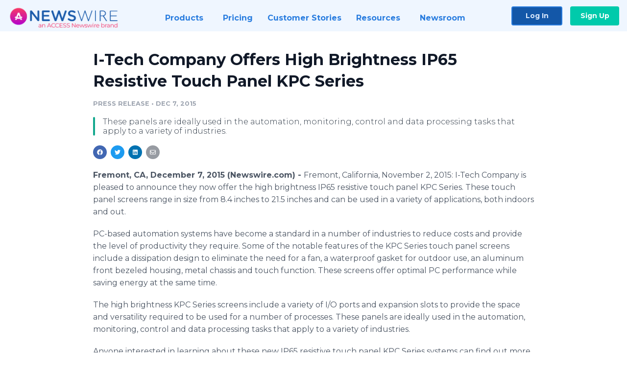

--- FILE ---
content_type: image/svg+xml
request_url: https://irp.cdn-website.com/fbdae4c0/dms3rep/multi/Icon-MediaDatabase.svg
body_size: 347
content:
<?xml version="1.0" encoding="UTF-8"?>
<svg id="Layer_1" data-name="Layer 1" xmlns="http://www.w3.org/2000/svg" viewBox="0 0 20 16">
  <defs>
    <style>
      .cls-1 {
        stroke-linecap: round;
        stroke-linejoin: round;
      }

      .cls-1, .cls-2, .cls-3 {
        stroke: #000;
      }

      .cls-1, .cls-3 {
        fill: none;
      }

      .cls-2 {
        stroke-width: .5px;
      }
    </style>
  </defs>
  <path class="cls-2" d="M12.19,4.72h5.12c.14,0,.25.11.25.25h0c0,.14-.11.25-.25.25h-5.12c-.14,0-.25-.11-.25-.25h0c0-.14.11-.25.25-.25Z"/>
  <path class="cls-2" d="M12.19,7.31h5.12c.14,0,.25.11.25.25h0c0,.14-.11.25-.25.25h-5.12c-.14,0-.25-.11-.25-.25h0c0-.14.11-.25.25-.25Z"/>
  <path class="cls-2" d="M12.19,9.91h5.12c.14,0,.25.11.25.25h0c0,.14-.11.25-.25.25h-5.12c-.14,0-.25-.11-.25-.25h0c0-.14.11-.25.25-.25Z"/>
  <rect class="cls-3" x=".5" y=".5" width="19" height="15" rx=".5" ry=".5"/>
  <path class="cls-1" d="M3.72,9.94c.7-.7,1.66-1.1,2.65-1.1s1.95.4,2.65,1.1c.7.7,1.1,1.3,1.1,2.29H2.62c0-.99.4-1.59,1.1-2.29Z"/>
  <path class="cls-1" d="M7.71,6.28c.35-.35.55-.83.55-1.34s-.2-.98-.55-1.34c-.35-.35-.83-.55-1.34-.55s-.98.2-1.34.55c-.35.35-.55.83-.55,1.34s.2.98.55,1.34c.35.35.83.55,1.34.55s.98-.2,1.34-.55Z"/>
</svg>

--- FILE ---
content_type: image/svg+xml
request_url: https://cdn.nwe.io/assets/im/website_alt/footer-bg.svg
body_size: 10392
content:
<svg xmlns="http://www.w3.org/2000/svg" xmlns:xlink="http://www.w3.org/1999/xlink" viewBox="0 0 1599.947 973.42">
  <defs>
    <style>
      .cls-1, .cls-3, .cls-5, .cls-6 {
        fill: none;
      }

      .cls-2 {
        opacity: 0.15;
      }

      .cls-3, .cls-5, .cls-6 {
        stroke: #fff;
        stroke-miterlimit: 10;
        stroke-width: 4px;
      }

      .cls-3, .cls-5 {
        stroke-linejoin: round;
      }

      .cls-4 {
        clip-path: url(#clip-path);
      }

      .cls-5 {
        stroke-dasharray: 5.378 5.378;
      }
    </style>
    <clipPath id="clip-path">
      <path id="Clip_13" data-name="Clip 13" class="cls-1" d="M0,973.42H1599.947V0H0Z" transform="translate(0 0.844)"/>
    </clipPath>
  </defs>
  <g id="Group_319" data-name="Group 319" class="cls-2" transform="translate(0 -1.346)">
    <path id="Stroke_1" data-name="Stroke 1" class="cls-3" d="M.827,7.493.518,0" transform="translate(87.127 568.04)"/>
    <g id="Group_318" data-name="Group 318" transform="translate(0 0.502)">
      <path id="Stroke_2" data-name="Stroke 2" class="cls-3" d="M0,48.541c2.379-6.4,5.636-15.154,14.128-23.046A24.613,24.613,0,0,0,20.37,14.244,71.071,71.071,0,0,0,21.911,0" transform="translate(66.145 583.136)"/>
      <path id="Stroke_4" data-name="Stroke 4" class="cls-3" d="M104.054,86.081h22.4a12.668,12.668,0,0,0,0-25.336l-59.479-.052s4.1-6.841,4.1-22.576c0-10.262-2.393-23.26-2.393-23.26a17.987,17.987,0,0,0-2.809-7.54c-6.619-11.2-19.361-6.21-19.361-6.21s.589,14.236-1.931,24.131c-1.66,6.516-5.316,13.321-10.123,17.787-8.545,7.943-9.852,17.3-13.233,24.12C16.268,77.143,6.682,80.024,0,80.94" transform="translate(54.968 575.465)"/>
      <path id="Stroke_6" data-name="Stroke 6" class="cls-3" d="M14.905,0h4.35a12.667,12.667,0,0,1,0,25.335H0" transform="translate(159.692 661.546)"/>
      <path id="Stroke_8" data-name="Stroke 8" class="cls-3" d="M11.1,0h4.35a12.668,12.668,0,0,1,0,25.336H0" transform="translate(161.024 686.881)"/>
      <path id="Stroke_10" data-name="Stroke 10" class="cls-3" d="M0,0H31.643V94.544H.393" transform="translate(6.127 643.977)"/>
      <path id="Clip_13-2" data-name="Clip 13" class="cls-1" d="M0,973.42H1599.947V0H0Z" transform="translate(0 0.844)"/>
      <g id="Group_318-2" data-name="Group 318" class="cls-4">
        <path id="Stroke_12" data-name="Stroke 12" class="cls-3" d="M0,80.109H16.258V0H0Z" transform="translate(37.77 650.942)"/>
        <path id="Stroke_14" data-name="Stroke 14" class="cls-3" d="M.413,14.276s-2.6.585,5.25.682S24.179,25.433,37.15,25.433c15.92,0,66.345.842,80.981-.794,0,0,12.665-1.729,12.665-11.972A12.666,12.666,0,0,0,118.131,0h-6.368" transform="translate(54.629 712.218)"/>
        <path id="Stroke_15" data-name="Stroke 15" class="cls-3" d="M8.745,0V10.093H0" transform="translate(17.11 717.241)"/>
        <path id="Stroke_16" data-name="Stroke 16" class="cls-3" d="M0,.673H12.912" transform="translate(638.803 351.892)"/>
        <path id="Stroke_17" data-name="Stroke 17" class="cls-3" d="M0,70.712v-43.8A26.942,26.942,0,0,1,26.908,0H149.442" transform="translate(471.578 352.565)"/>
        <path id="Stroke_18" data-name="Stroke 18" class="cls-3" d="M.673,0V111.343" transform="translate(1118.033 416.532)"/>
        <path id="Stroke_19" data-name="Stroke 19" class="cls-3" d="M0,399.664V13.457A13.457,13.457,0,0,1,13.454,0H606.766A13.456,13.456,0,0,1,620.22,13.457V396.972" transform="translate(485.032 366.022)"/>
        <path id="Stroke_20" data-name="Stroke 20" class="cls-3" d="M664.617,29.47H13.454A13.456,13.456,0,0,1,0,16.013V0H678.071V16.013A13.455,13.455,0,0,1,664.617,29.47Z" transform="translate(456.106 777.797)"/>
        <path id="Stroke_21" data-name="Stroke 21" class="cls-3" d="M0,.673H620.22" transform="translate(485.032 392.262)"/>
        <path id="Stroke_22" data-name="Stroke 22" class="cls-3" d="M117.721,0V14.735H0V0" transform="translate(736.281 777.796)"/>
        <path id="Stroke_23" data-name="Stroke 23" class="cls-5" d="M0,.673H545.952" transform="translate(522.167 515.039)"/>
        <path id="Stroke_24" data-name="Stroke 24" class="cls-3" d="M21.821,15.9v5.92H0V0H18.046" transform="translate(540.021 452.366)"/>
        <path id="Stroke_25" data-name="Stroke 25" class="cls-6" d="M0,4.184l7.753,7.755L18.074,0" transform="translate(544.845 455.963)"/>
        <path id="Stroke_26" data-name="Stroke 26" class="cls-6" d="M11.211,0l3.464,7.022,7.747,1.126-5.6,5.465L18.14,21.33l-6.929-3.643L4.282,21.33,5.6,13.613,0,8.148,7.747,7.022Z" transform="translate(590.24 450.973)"/>
        <path id="Stroke_27" data-name="Stroke 27" class="cls-3" d="M46.612,23.311A23.306,23.306,0,1,1,23.306,0,23.309,23.309,0,0,1,46.612,23.311Z" transform="translate(636.905 438.327)"/>
        <path id="Stroke_28" data-name="Stroke 28" class="cls-3" d="M11.632,5.817A5.816,5.816,0,1,1,5.816,0,5.817,5.817,0,0,1,11.632,5.817Z" transform="translate(654.684 452.365)"/>
        <path id="Stroke_29" data-name="Stroke 29" class="cls-3" d="M0,8.618A8.884,8.884,0,0,1,6.727,0h5.917a8.881,8.881,0,0,1,6.727,8.618" transform="translate(650.892 468.405)"/>
        <path id="Stroke_30" data-name="Stroke 30" class="cls-3" d="M0,.673H75.02" transform="translate(705.418 454.842)"/>
        <path id="Stroke_31" data-name="Stroke 31" class="cls-3" d="M0,.673H37.509" transform="translate(705.418 467.601)"/>
        <path id="Stroke_32" data-name="Stroke 32" class="cls-3" d="M0,21.825H64.335V0H0Z" transform="translate(814.129 450.725)"/>
        <path id="Stroke_33" data-name="Stroke 33" class="cls-3" d="M0,21.825H64.333V0H0Z" transform="translate(900.029 450.725)"/>
        <path id="Stroke_34" data-name="Stroke 34" class="cls-3" d="M0,21.825H64.333V0H0Z" transform="translate(985.928 450.725)"/>
        <path id="Stroke_35" data-name="Stroke 35" class="cls-5" d="M0,.673H545.952" transform="translate(522.167 631.112)"/>
        <path id="Stroke_36" data-name="Stroke 36" class="cls-6" d="M11.211,0l3.464,7.022,7.747,1.126-5.6,5.465L18.14,21.33l-6.929-3.644L4.282,21.33,5.6,13.613,0,8.148,7.747,7.022Z" transform="translate(590.24 565.188)"/>
        <path id="Stroke_37" data-name="Stroke 37" class="cls-3" d="M46.612,23.311A23.306,23.306,0,1,1,23.306,0,23.309,23.309,0,0,1,46.612,23.311Z" transform="translate(636.905 552.248)"/>
        <path id="Stroke_38" data-name="Stroke 38" class="cls-3" d="M11.632,5.817A5.816,5.816,0,1,1,5.816,0,5.818,5.818,0,0,1,11.632,5.817Z" transform="translate(654.684 566.287)"/>
        <path id="Stroke_39" data-name="Stroke 39" class="cls-3" d="M0,8.618A8.884,8.884,0,0,1,6.727,0h5.917a8.881,8.881,0,0,1,6.727,8.618" transform="translate(650.892 582.326)"/>
        <path id="Stroke_40" data-name="Stroke 40" class="cls-3" d="M0,.673H75.02" transform="translate(705.418 568.762)"/>
        <path id="Stroke_41" data-name="Stroke 41" class="cls-3" d="M0,.673H37.509" transform="translate(705.418 581.522)"/>
        <path id="Stroke_42" data-name="Stroke 42" class="cls-3" d="M0,21.825H64.335V0H0Z" transform="translate(814.129 564.647)"/>
        <path id="Stroke_43" data-name="Stroke 43" class="cls-3" d="M0,21.825H64.333V0H0Z" transform="translate(900.029 564.647)"/>
        <path id="Stroke_44" data-name="Stroke 44" class="cls-3" d="M0,21.825H64.333V0H0Z" transform="translate(985.928 564.647)"/>
        <path id="Stroke_45" data-name="Stroke 45" class="cls-5" d="M0,.673H545.952" transform="translate(522.167 747.187)"/>
        <path id="Stroke_46" data-name="Stroke 46" class="cls-3" d="M21.821,15.9v5.92H0V0H18.046" transform="translate(540.021 682.899)"/>
        <path id="Stroke_47" data-name="Stroke 47" class="cls-6" d="M0,4.184l7.753,7.755L18.074,0" transform="translate(544.845 686.496)"/>
        <path id="Stroke_48" data-name="Stroke 48" class="cls-6" d="M11.211,0l3.464,7.022,7.747,1.126-5.6,5.465L18.14,21.33l-6.929-3.643L4.282,21.33,5.6,13.613,0,8.148,7.747,7.022Z" transform="translate(590.24 681.8)"/>
        <path id="Stroke_49" data-name="Stroke 49" class="cls-3" d="M46.612,23.311A23.306,23.306,0,1,1,23.306,0,23.309,23.309,0,0,1,46.612,23.311Z" transform="translate(636.905 668.86)"/>
        <path id="Stroke_50" data-name="Stroke 50" class="cls-3" d="M11.632,5.817A5.816,5.816,0,1,1,5.816,0,5.817,5.817,0,0,1,11.632,5.817Z" transform="translate(654.684 682.899)"/>
        <path id="Stroke_51" data-name="Stroke 51" class="cls-3" d="M0,8.618A8.884,8.884,0,0,1,6.727,0h5.917a8.881,8.881,0,0,1,6.727,8.618" transform="translate(650.892 698.938)"/>
        <path id="Stroke_52" data-name="Stroke 52" class="cls-3" d="M0,.673H75.02" transform="translate(705.418 685.375)"/>
        <path id="Stroke_53" data-name="Stroke 53" class="cls-3" d="M0,.673H37.509" transform="translate(705.418 698.134)"/>
        <path id="Stroke_54" data-name="Stroke 54" class="cls-3" d="M0,21.825H64.335V0H0Z" transform="translate(814.129 681.258)"/>
        <path id="Stroke_55" data-name="Stroke 55" class="cls-3" d="M0,21.825H64.333V0H0Z" transform="translate(900.029 681.258)"/>
        <path id="Stroke_56" data-name="Stroke 56" class="cls-3" d="M0,21.825H64.333V0H0Z" transform="translate(985.928 681.258)"/>
        <path id="Stroke_57" data-name="Stroke 57" class="cls-3" d="M0,21.825H21.821V0H0Z" transform="translate(540.022 566.286)"/>
        <path id="Stroke_58" data-name="Stroke 58" class="cls-3" d="M716.39,34.674H0V0H164.174" transform="translate(329.305 807.266)"/>
        <path id="Stroke_59" data-name="Stroke 59" class="cls-3" d="M20.046,0H192.86V34.674H0" transform="translate(1068.119 807.267)"/>
        <path id="Stroke_60" data-name="Stroke 60" class="cls-3" d="M.673,0V132.324" transform="translate(362.827 841.94)"/>
        <path id="Stroke_61" data-name="Stroke 61" class="cls-3" d="M.673,0V132.324" transform="translate(398.524 841.94)"/>
        <path id="Stroke_62" data-name="Stroke 62" class="cls-3" d="M.673,0V132.324" transform="translate(1187.992 841.94)"/>
        <path id="Stroke_63" data-name="Stroke 63" class="cls-3" d="M.673,0V132.324" transform="translate(1223.69 841.94)"/>
        <path id="Stroke_64" data-name="Stroke 64" class="cls-3" d="M0,.673H455.635" transform="translate(698.947 922.007)"/>
        <path id="Stroke_65" data-name="Stroke 65" class="cls-3" d="M0,.673H251.136" transform="translate(422.697 922.007)"/>
        <path id="Stroke_66" data-name="Stroke 66" class="cls-3" d="M.673,0V100.8" transform="translate(794.469 841.94)"/>
        <path id="Stroke_67" data-name="Stroke 67" class="cls-3" d="M16.145,8.074A8.072,8.072,0,1,1,8.072,0,8.074,8.074,0,0,1,16.145,8.074Z" transform="translate(589.098 874.236)"/>
        <path id="Stroke_68" data-name="Stroke 68" class="cls-3" d="M16.145,8.074A8.072,8.072,0,1,1,8.072,0,8.074,8.074,0,0,1,16.145,8.074Z" transform="translate(983.831 874.236)"/>
        <path id="Stroke_77" data-name="Stroke 77" class="cls-3" d="M152.328,76.181A76.164,76.164,0,1,1,76.165,0,76.171,76.171,0,0,1,152.328,76.181Z" transform="translate(298.038 525.126)"/>
        <path id="Stroke_78" data-name="Stroke 78" class="cls-3" d="M0,0A80.836,80.836,0,0,0,37.539,37.15" transform="translate(336.663 640.13)"/>
        <path id="Stroke_79" data-name="Stroke 79" class="cls-3" d="M46.506,0C19.125,13.009,0,41.62,0,75.974A89.7,89.7,0,0,0,1.54,92.61" transform="translate(327.697 525.334)"/>
        <path id="Stroke_80" data-name="Stroke 80" class="cls-3" d="M44.142,0a89.183,89.183,0,0,1,2.365,20.519C46.507,54.871,27.381,83.483,0,96.491" transform="translate(371.685 580.789)"/>
        <path id="Stroke_81" data-name="Stroke 81" class="cls-3" d="M0,0A80.7,80.7,0,0,1,36.284,34.726" transform="translate(371.685 525.334)"/>
        <path id="Stroke_82" data-name="Stroke 82" class="cls-3" d="M89.976,21.091A88.041,88.041,0,0,1,61.6,25.714C36.861,25.714,15.1,15.787,0,0" transform="translate(312.601 554.335)"/>
        <path id="Stroke_83" data-name="Stroke 83" class="cls-3" d="M12.445,0A81.812,81.812,0,0,1,0,10.315" transform="translate(422.442 555.278)"/>
        <path id="Stroke_84" data-name="Stroke 84" class="cls-3" d="M0,5.3A87.767,87.767,0,0,1,30.282,0c24.74,0,46.5,9.926,61.6,25.714" transform="translate(343.004 620.235)"/>
        <path id="Stroke_85" data-name="Stroke 85" class="cls-3" d="M0,9.325A81.414,81.414,0,0,1,11.015,0" transform="translate(312.601 635.68)"/>
        <path id="Stroke_86" data-name="Stroke 86" class="cls-3" d="M.673,0V150.3" transform="translate(371.918 527.89)"/>
        <path id="Stroke_87" data-name="Stroke 87" class="cls-3" d="M81.7,46.49,0,0" transform="translate(383.075 471.54)"/>
        <path id="Stroke_88" data-name="Stroke 88" class="cls-3" d="M0,30.758,53.264,0" transform="translate(383.075 700.243)"/>
        <path id="Stroke_89" data-name="Stroke 89" class="cls-3" d="M77.549,44.783,0,0" transform="translate(268.966 690.891)"/>
        <path id="Stroke_90" data-name="Stroke 90" class="cls-3" d="M0,0,100.259,57.9" transform="translate(265.07 673.103)"/>
        <path id="Stroke_91" data-name="Stroke 91" class="cls-3" d="M.673,0V114.109" transform="translate(256.768 543.48)"/>
        <path id="Stroke_92" data-name="Stroke 92" class="cls-3" d="M100.851,0,0,58.239" transform="translate(264.469 471.546)"/>
        <path id="Stroke_93" data-name="Stroke 93" class="cls-3" d="M19.263,9.635A9.632,9.632,0,1,1,9.632,0,9.632,9.632,0,0,1,19.263,9.635Z" transform="translate(364.571 458.182)"/>
        <path id="Stroke_94" data-name="Stroke 94" class="cls-3" d="M19.263,9.635A9.632,9.632,0,1,1,9.632,0,9.632,9.632,0,0,1,19.263,9.635Z" transform="translate(247.81 524.209)"/>
        <path id="Stroke_95" data-name="Stroke 95" class="cls-3" d="M19.263,9.635A9.632,9.632,0,1,1,9.632,0,9.632,9.632,0,0,1,19.263,9.635Z" transform="translate(247.81 657.588)"/>
        <path id="Stroke_96" data-name="Stroke 96" class="cls-3" d="M19.263,9.635A9.632,9.632,0,1,1,9.632,0,9.632,9.632,0,0,1,19.263,9.635Z" transform="translate(364.571 724.698)"/>
        <path id="Stroke_97" data-name="Stroke 97" class="cls-3" d="M22.181,11.094A11.091,11.091,0,1,1,11.09,0,11.093,11.093,0,0,1,22.181,11.094Z" transform="translate(401.293 559.153)"/>
        <path id="Stroke_98" data-name="Stroke 98" class="cls-3" d="M22.181,11.094A11.091,11.091,0,1,1,11.09,0,11.092,11.092,0,0,1,22.181,11.094Z" transform="translate(321.394 617.941)"/>
        <path id="Stroke_99" data-name="Stroke 99" class="cls-3" d="M0,0A68.085,68.085,0,0,1,6.01,9.317" transform="translate(456.127 542.864)"/>
        <path id="Stroke_100" data-name="Stroke 100" class="cls-3" d="M12.3,148.9A100.636,100.636,0,0,1,175.172,33.051" transform="translate(273.582 500.666)"/>
        <path id="Stroke_101" data-name="Stroke 101" class="cls-3" d="M160.839,0A100.526,100.526,0,0,1,76.726,45.387,100.39,100.39,0,0,1,0,9.858" transform="translate(297.476 656.562)"/>
        <path id="Stroke_102" data-name="Stroke 102" class="cls-3" d="M.673,0V29.027" transform="translate(294.959 856.202)"/>
        <path id="Stroke_103" data-name="Stroke 103" class="cls-3" d="M30.169.673H0" transform="translate(230.789 919.238)"/>
        <path id="Fill_104" data-name="Fill 104" class="cls-1" d="M18.268,24.241a5.407,5.407,0,0,1-4.109-1.652,5.506,5.506,0,0,1,0-7.267,5.407,5.407,0,0,1,4.109-1.651,5.408,5.408,0,0,1,4.109,1.651,5.5,5.5,0,0,1,0,7.267A5.408,5.408,0,0,1,18.268,24.241Zm0-7.472a2.089,2.089,0,0,0-1.627.688,2.293,2.293,0,0,0-.542,1.516,2.2,2.2,0,0,0,3.8,1.516,2.289,2.289,0,0,0,.543-1.516A2.1,2.1,0,0,0,18.268,16.769ZM1.643,24.038h0v0L17.159.405H21.9L6.42,24.037ZM5.478,10.573A5.406,5.406,0,0,1,1.37,8.921,5.33,5.33,0,0,1,0,5.287,5.33,5.33,0,0,1,1.37,1.652,5.406,5.406,0,0,1,5.478,0,5.407,5.407,0,0,1,9.588,1.652a5.33,5.33,0,0,1,1.37,3.635,5.33,5.33,0,0,1-1.37,3.635A5.407,5.407,0,0,1,5.478,10.573Zm0-7.508a2.088,2.088,0,0,0-1.628.689A2.289,2.289,0,0,0,3.308,5.27a2.1,2.1,0,0,0,2.171,2.2,2.1,2.1,0,0,0,2.173-2.2A2.1,2.1,0,0,0,5.478,3.065Z" transform="translate(283.421 908.372)"/>
        <path id="Stroke_105" data-name="Stroke 105" class="cls-3" d="M109.663,19.606a63.7,63.7,0,1,0-88.277,91.726" transform="translate(231.936 856.203)"/>
        <path id="Stroke_106" data-name="Stroke 106" class="cls-3" d="M0,34.682A34.674,34.674,0,1,0,34.673,0,34.677,34.677,0,0,0,0,34.682Z" transform="translate(260.958 885.229)"/>
        <path id="Stroke_107" data-name="Stroke 107" class="cls-3" d="M0,8.7C2.724,5.71,5.251,2.8,7.579,0" transform="translate(1220.373 517.298)"/>
        <path id="Stroke_108" data-name="Stroke 108" class="cls-3" d="M0,50.765C33.162,38.692,59.033,18.664,77.616,0" transform="translate(1135.215 533.91)"/>
        <path id="Stroke_109" data-name="Stroke 109" class="cls-3" d="M186.8,182.4s-78.582-30.84-158.355-1.8L0,102.442C81.173,72.891,120.424,0,120.424,0Z" transform="translate(1139.816 494.878)"/>
        <path id="Stroke_110" data-name="Stroke 110" class="cls-3" d="M0,8.635Q8.357,4.869,16.983,1.728L21.728,0,50.169,78.156l-6.233,2.269A303.78,303.78,0,0,1,5.275,91.662" transform="translate(1118.088 597.32)"/>
        <path id="Stroke_111" data-name="Stroke 111" class="cls-3" d="M82.1,210.769h0a8.488,8.488,0,0,1-10.88-5.075L.514,11.4A8.49,8.49,0,1,1,16.469,5.589l70.7,194.3A8.49,8.49,0,0,1,82.1,210.769Z" transform="translate(1257.229 476.621)"/>
        <path id="Stroke_112" data-name="Stroke 112" class="cls-3" d="M18.083,51.295h0L0,1.6A26.44,26.44,0,0,1,18.083,51.295Z" transform="translate(1300.008 552.91)"/>
        <path id="Stroke_113" data-name="Stroke 113" class="cls-3" d="M2.038,0,0,11.554" transform="translate(1321.4 515.188)"/>
        <path id="Stroke_114" data-name="Stroke 114" class="cls-3" d="M7.54,0,0,8.988" transform="translate(1339.502 532.969)"/>
        <path id="Stroke_115" data-name="Stroke 115" class="cls-3" d="M11.021,0,0,4.013" transform="translate(1352.048 559.78)"/>
        <path id="Stroke_116" data-name="Stroke 116" class="cls-3" d="M11.551,2.037,0,0" transform="translate(1356.471 588.586)"/>
        <path id="Stroke_117" data-name="Stroke 117" class="cls-3" d="M8.986,7.541,0,0" transform="translate(1352.382 611.879)"/>
        <path id="Stroke_118" data-name="Stroke 118" class="cls-3" d="M0,17.615,5.756,33.429l12.263-.081a8.126,8.126,0,0,1,6.493,3.168l53.473,68.578a16.32,16.32,0,1,0,25.741-20.068L57.822,27.75a8.131,8.131,0,0,1,.593-10.742l6.357-6.448L60.471,0" transform="translate(1139.477 667.625)"/>
        <path id="Stroke_119" data-name="Stroke 119" class="cls-3" d="M0,18.153,25.843,0" transform="translate(1180.982 706.015)"/>
        <path id="Stroke_120" data-name="Stroke 120" class="cls-3" d="M0,18.153,25.843,0" transform="translate(1190.169 717.539)"/>
        <path id="Stroke_121" data-name="Stroke 121" class="cls-5" d="M0,0,21.823,58.565" transform="translate(1268.324 566.841)"/>
        <path id="Stroke_122" data-name="Stroke 122" class="cls-3" d="M49.568,136.213,0,0" transform="translate(1233.286 530.089)"/>
        <path id="Stroke_123" data-name="Stroke 123" class="cls-3" d="M41.965,115.715,0,0" transform="translate(1217.47 548.302)"/>
        <path id="Stroke_124" data-name="Stroke 124" class="cls-3" d="M13.634,6.819A6.817,6.817,0,1,1,6.818,0,6.818,6.818,0,0,1,13.634,6.819Z" transform="translate(1189.457 615.936)"/>
        <path id="Stroke_125" data-name="Stroke 125" class="cls-3" d="M99.18,26.985c0-1.048-.047-2.051-.093-3.1A45.846,45.846,0,0,0,110.423,11.73a43.215,43.215,0,0,1-13.014,3.554,23.1,23.1,0,0,0,9.961-12.971,43.211,43.211,0,0,1-14.378,5.5c-15.89-18-44.057-2.386-38.6,21.3C35.549,27.894,18.853,18.1,7.7,3.316c-6.1,11.048-2.9,25.264,7,32.363A21.764,21.764,0,0,1,4.416,32.533c0,12.571,8.205,21.936,18.214,24.182a20.87,20.87,0,0,1-10.244.315c2.867,9.65,11.245,16.666,21.16,16.887A43.455,43.455,0,0,1,0,83.8C41.058,112.165,99.18,82.789,99.18,26.985Z" transform="translate(21.035 849.288)"/>
        <path id="Stroke_126" data-name="Stroke 126" class="cls-5" d="M0,20A113.008,113.008,0,0,1,162.746,168.148" transform="translate(10.839 774.892)"/>
        <path id="Stroke_127" data-name="Stroke 127" class="cls-3" d="M0,32.433A99.481,99.481,0,1,1,133.978,178.469" transform="translate(1.491 788.349)"/>
        <path id="Stroke_128" data-name="Stroke 128" class="cls-3" d="M.673,0V11.3" transform="translate(1118.033 537.718)"/>
        <path id="Stroke_129" data-name="Stroke 129" class="cls-3" d="M146.12,58.7A100.277,100.277,0,0,0,0,16.344" transform="translate(1444.779 769.041)"/>
        <path id="Stroke_130" data-name="Stroke 130" class="cls-3" d="M17.12,0A100.314,100.314,0,0,0,49.558,142.576" transform="translate(1399.413 813.245)"/>
        <path id="Stroke_131" data-name="Stroke 131" class="cls-3" d="M20.019,24.836a76.37,76.37,0,1,0,5.291-5.248" transform="translate(1423.275 792.906)"/>
        <path id="Stroke_132" data-name="Stroke 132" class="cls-5" d="M12.283,17.6a50.674,50.674,0,1,0,6.24-6.095" transform="translate(1448.976 818.612)"/>
        <path id="Stroke_133" data-name="Stroke 133" class="cls-3" d="M.811,6.71A10.814,10.814,0,1,0,7.168.634" transform="translate(1488.826 858.474)"/>
        <path id="Stroke_134" data-name="Stroke 134" class="cls-3" d="M23.695.673H0" transform="translate(1401.096 798.034)"/>
        <path id="Stroke_135" data-name="Stroke 135" class="cls-3" d="M23.7.673H0" transform="translate(1392.659 789.594)"/>
        <path id="Stroke_136" data-name="Stroke 136" class="cls-3" d="M0,20.539,2.816,0l34.89,34.9L35.424,55.44" transform="translate(1407.238 749.504)"/>
        <path id="Stroke_137" data-name="Stroke 137" class="cls-3" d="M55.856,34.877,34.89,37.206,0,2.309,20.715,0" transform="translate(1380.979 776.276)"/>
        <path id="Stroke_138" data-name="Stroke 138" class="cls-3" d="M103.983,98.5,6.639,1.139a3.889,3.889,0,0,0-5.5,5.5l97.342,97.366a3.89,3.89,0,0,0,5.5-5.5Z" transform="translate(1395.963 764.935)"/>
        <path id="Stroke_139" data-name="Stroke 139" class="cls-3" d="M0,65.265V20.788C0,9.657,9.341,0,20.47,0H37" transform="translate(1404.868 596.804)"/>
        <path id="Stroke_140" data-name="Stroke 140" class="cls-3" d="M.673,12.111V0" transform="translate(1404.195 672.834)"/>
        <path id="Stroke_141" data-name="Stroke 141" class="cls-3" d="M109.151,0l-.011,5.12A20.48,20.48,0,0,1,88.959,25.566H0" transform="translate(1478.191 677.545)"/>
        <path id="Stroke_142" data-name="Stroke 142" class="cls-3" d="M.686,0,.659,12.114" transform="translate(1586.701 656.012)"/>
        <path id="Stroke_143" data-name="Stroke 143" class="cls-3" d="M148.678,0H6.727A6.727,6.727,0,0,0,0,6.728V112.92L34.58,78.333H148.539a6.727,6.727,0,0,0,6.727-6.714L155.4,6.742A6.727,6.727,0,0,0,148.678,0Z" transform="translate(1418.61 610.863)"/>
        <path id="Stroke_144" data-name="Stroke 144" class="cls-3" d="M0,.673H69.779" transform="translate(1506.287 541.505)"/>
        <path id="Stroke_145" data-name="Stroke 145" class="cls-5" d="M0,.673H71.461" transform="translate(1506.287 556.307)"/>
        <path id="Stroke_146" data-name="Stroke 146" class="cls-3" d="M0,.673H25.718" transform="translate(1506.287 571.11)"/>
        <path id="Stroke_147" data-name="Stroke 147" class="cls-3" d="M116.759,78.333H6.865A6.729,6.729,0,0,1,.139,71.619L0,6.742A6.727,6.727,0,0,1,6.727,0h112.05" transform="translate(1481.171 516.666)"/>
        <path id="Stroke_148" data-name="Stroke 148" class="cls-3" d="M140.074,38.587l.14-32.5A6.071,6.071,0,0,0,134.145,0H6.069A6.07,6.07,0,0,0,0,6.072v95.812L31.2,70.677H51.924" transform="translate(1419.06 466.475)"/>
        <path id="Stroke_149" data-name="Stroke 149" class="cls-3" d="M38.15,22.765,0,0V45.531Z" transform="translate(1291.377 885.561)"/>
        <path id="Stroke_150" data-name="Stroke 150" class="cls-3" d="M.673,0V10.666" transform="translate(327.158 388.998)"/>
        <path id="Stroke_151" data-name="Stroke 151" class="cls-3" d="M0,0H28.819A25.6,25.6,0,0,1,54.388,25.574V62.989" transform="translate(273.442 316.22)"/>
        <path id="Stroke_152" data-name="Stroke 152" class="cls-3" d="M.673,51.135V0" transform="translate(130.121 367.367)"/>
        <path id="Stroke_153" data-name="Stroke 153" class="cls-3" d="M.673,9.42V0" transform="translate(130.121 427.922)"/>
        <path id="Stroke_154" data-name="Stroke 154" class="cls-3" d="M100.038,259.512H12.115A12.117,12.117,0,0,1,0,247.394V12.119A12.117,12.117,0,0,1,12.115,0H157.373a12.116,12.116,0,0,1,12.115,12.119V151.625" transform="translate(144.888 329.676)"/>
        <path id="Stroke_155" data-name="Stroke 155" class="cls-3" d="M0,.673H169.489" transform="translate(144.888 352.871)"/>
        <path id="Stroke_156" data-name="Stroke 156" class="cls-3" d="M0,.673H99.878" transform="translate(144.888 567.454)"/>
        <path id="Stroke_157" data-name="Stroke 157" class="cls-3" d="M0,.673H14.888" transform="translate(230.253 341.157)"/>
        <path id="Stroke_158" data-name="Stroke 158" class="cls-3" d="M0,.673H9.481" transform="translate(210.839 341.157)"/>
        <path id="Stroke_159" data-name="Stroke 159" class="cls-3" d="M0,.673H112.07" transform="translate(171.828 474.699)"/>
        <path id="Stroke_160" data-name="Stroke 160" class="cls-3" d="M0,.673H112.07" transform="translate(171.828 493.189)"/>
        <path id="Stroke_161" data-name="Stroke 161" class="cls-3" d="M0,.673H70.72" transform="translate(171.828 511.679)"/>
        <path id="Stroke_162" data-name="Stroke 162" class="cls-3" d="M0,.673H40.772" transform="translate(171.828 530.169)"/>
        <path id="Stroke_163" data-name="Stroke 163" class="cls-3" d="M0,17.845H13.678V0H0Z" transform="translate(171.828 422.509)"/>
        <path id="Stroke_164" data-name="Stroke 164" class="cls-3" d="M13.678,30.4H0V0H13.678" transform="translate(196.045 409.95)"/>
        <path id="Stroke_165" data-name="Stroke 165" class="cls-3" d="M0,55.493H13.678V0H0Z" transform="translate(220.261 384.861)"/>
        <path id="Stroke_166" data-name="Stroke 166" class="cls-3" d="M0,30.4H13.678V0H0Z" transform="translate(244.478 409.95)"/>
        <path id="Stroke_167" data-name="Stroke 167" class="cls-3" d="M0,46.971H13.678V0H0Z" transform="translate(268.695 393.383)"/>
        <path id="Stroke_168" data-name="Stroke 168" class="cls-5" d="M0,.673H115.478" transform="translate(171.828 456.209)"/>
        <path id="Stroke_169" data-name="Stroke 169" class="cls-3" d="M6.374,0A6.376,6.376,0,1,1,0,6.376,6.375,6.375,0,0,1,6.374,0Z" transform="translate(1526.304 413.826)"/>
        <path id="Stroke_170" data-name="Stroke 170" class="cls-3" d="M26.835,4.2A22.594,22.594,0,0,0,0,4.64" transform="translate(1519.406 399.681)"/>
        <path id="Stroke_171" data-name="Stroke 171" class="cls-3" d="M47.725,7.7A41.22,41.22,0,0,0,0,7.522" transform="translate(1509.382 384.135)"/>
        <path id="Stroke_172" data-name="Stroke 172" class="cls-3" d="M70.315,12.675A54.99,54.99,0,0,0,0,12.739" transform="translate(1497.521 366.962)"/>
        <path id="Stroke_173" data-name="Stroke 173" class="cls-3" d="M96.4,128.379H13.454A13.456,13.456,0,0,1,0,114.923V17.007A17,17,0,0,1,17,0h97.9a13.456,13.456,0,0,1,13.454,13.457V99.588" transform="translate(35.101 215.038)"/>
        <path id="Stroke_174" data-name="Stroke 174" class="cls-3" d="M83.886,26.518V70.447A13.455,13.455,0,0,1,70.432,83.9H13.454A13.455,13.455,0,0,1,0,70.447v-52A18.443,18.443,0,0,1,18.441,0H55.5" transform="translate(58.013 237.998)"/>
        <path id="Stroke_175" data-name="Stroke 175" class="cls-3" d="M38.2,19.107A19.1,19.1,0,1,1,19.1,0,19.1,19.1,0,0,1,38.2,19.107Z" transform="translate(80.854 260.843)"/>
        <path id="Stroke_176" data-name="Stroke 176" class="cls-3" d="M13.508,6.755A6.754,6.754,0,1,1,6.752,0,6.755,6.755,0,0,1,13.508,6.755Z" transform="translate(124.744 236.907)"/>
        <path id="Stroke_177" data-name="Stroke 177" class="cls-5" d="M73.351,58.253a50.935,50.935,0,0,1-22.226,5.054A51.167,51.167,0,0,1,1.461,0" transform="translate(50.947 482.304)"/>
        <path id="Stroke_178" data-name="Stroke 178" class="cls-3" d="M64.313,64.328a37.683,37.683,0,1,1,0-53.291" transform="translate(64.4 456.789)"/>
        <path id="Fill_179" data-name="Fill 179" class="cls-1" d="M11.133,37.426V33.453l-.784-.067C7.487,33.138,2.474,32.023,0,27.413l3.567-1.479c1.719,2.784,5.719,4.235,9.056,4.235,5.174,0,8.39-2.106,8.39-5.5,0-3.744-4.807-4.731-8.422-5.149C6.043,18.8,1.037,17.761,1.037,11.565c0-6.276,7.148-7.608,9.338-7.868l.757-.089V0h3.809V3.585l.732.109c3.9.581,6.4,2.008,7.977,4.579L20.426,9.732A10.686,10.686,0,0,0,12.8,6.708c-4.94,0-7.775,1.77-7.775,4.857,0,3.684,4.354,4.192,7.853,4.6,6.771.815,12.38,2.019,12.38,8.506,0,5.407-4.779,8.166-9.513,8.5l-.8.057v4.2Z" transform="translate(47.222 417.158)"/>
        <path id="Fill_180" data-name="Fill 180" class="cls-1" d="M11.133,37.426V33.453l-.784-.067C7.487,33.137,2.475,32.022,0,27.413l3.568-1.479c1.718,2.783,5.719,4.235,9.054,4.235,5.174,0,8.39-2.107,8.39-5.5,0-3.744-4.806-4.731-8.421-5.15C6.043,18.8,1.039,17.761,1.039,11.565c0-6.276,7.147-7.608,9.337-7.868l.757-.089V0h3.809V3.584l.732.109c3.9.583,6.4,2.008,7.977,4.579l-3.224,1.46A10.689,10.689,0,0,0,12.8,6.707c-4.942,0-7.776,1.771-7.776,4.858,0,3.683,4.354,4.192,7.853,4.6,6.771.815,12.38,2.019,12.38,8.506,0,5.406-4.779,8.166-9.513,8.5l-.8.057v4.2Z" transform="translate(90.98 474.096)"/>
        <path id="Stroke_181" data-name="Stroke 181" class="cls-3" d="M0,0A43.3,43.3,0,0,1,1.437,11.1" transform="translate(100.874 424.239)"/>
        <path id="Stroke_182" data-name="Stroke 182" class="cls-3" d="M0,30.307a43.121,43.121,0,0,1,79.065-7.769" transform="translate(17.971 392.081)"/>
        <path id="Stroke_183" data-name="Stroke 183" class="cls-3" d="M29.791,59.593A29.762,29.762,0,1,1,58.29,38.5" transform="translate(29.216 405.538)"/>
        <path id="Stroke_184" data-name="Stroke 184" class="cls-3" d="M0,17.46H17.458V0H0Z" transform="translate(1473.514 725.349)"/>
        <path id="Stroke_185" data-name="Stroke 185" class="cls-3" d="M0,11.2H11.2V0H0Z" transform="translate(215.792 851.375)"/>
        <path id="Stroke_186" data-name="Stroke 186" class="cls-3" d="M.673,0V8.557" transform="translate(1560.46 733.779)"/>
        <path id="Stroke_187" data-name="Stroke 187" class="cls-3" d="M.673,0V8.557" transform="translate(1560.46 733.779)"/>
        <path id="Stroke_188" data-name="Stroke 188" class="cls-3" d="M.673,0V8.557" transform="translate(1560.46 752.701)"/>
        <path id="Stroke_189" data-name="Stroke 189" class="cls-3" d="M0,.673H8.555" transform="translate(1547.395 746.846)"/>
        <path id="Stroke_190" data-name="Stroke 190" class="cls-3" d="M0,.673H8.555" transform="translate(1547.395 746.846)"/>
        <path id="Stroke_191" data-name="Stroke 191" class="cls-3" d="M0,.673H8.555" transform="translate(1566.313 746.846)"/>
        <path id="Stroke_192" data-name="Stroke 192" class="cls-3" d="M.673,0V8.557" transform="translate(429.408 743.305)"/>
        <path id="Stroke_193" data-name="Stroke 193" class="cls-3" d="M.673,0V8.557" transform="translate(429.408 743.305)"/>
        <path id="Stroke_194" data-name="Stroke 194" class="cls-3" d="M.673,0V8.557" transform="translate(429.408 762.226)"/>
        <path id="Stroke_195" data-name="Stroke 195" class="cls-3" d="M0,.673H8.555" transform="translate(416.344 756.371)"/>
        <path id="Stroke_196" data-name="Stroke 196" class="cls-3" d="M0,.673H8.555" transform="translate(416.344 756.371)"/>
        <path id="Stroke_197" data-name="Stroke 197" class="cls-3" d="M0,.673H8.557" transform="translate(435.261 756.371)"/>
        <path id="Stroke_198" data-name="Stroke 198" class="cls-3" d="M.673,0V8.557" transform="translate(1544.988 163.889)"/>
        <path id="Stroke_199" data-name="Stroke 199" class="cls-3" d="M.673,0V8.557" transform="translate(1544.988 163.889)"/>
        <path id="Stroke_200" data-name="Stroke 200" class="cls-3" d="M.673,0V8.557" transform="translate(1544.988 182.81)"/>
        <path id="Stroke_201" data-name="Stroke 201" class="cls-3" d="M0,.673H8.555" transform="translate(1531.923 176.955)"/>
        <path id="Stroke_202" data-name="Stroke 202" class="cls-3" d="M0,.673H8.555" transform="translate(1531.923 176.955)"/>
        <path id="Stroke_203" data-name="Stroke 203" class="cls-3" d="M0,.673H8.555" transform="translate(1550.841 176.955)"/>
        <path id="Stroke_204" data-name="Stroke 204" class="cls-3" d="M.673,0V8.557" transform="translate(49.789 163.889)"/>
        <path id="Stroke_205" data-name="Stroke 205" class="cls-3" d="M.673,0V8.557" transform="translate(49.789 163.889)"/>
        <path id="Stroke_206" data-name="Stroke 206" class="cls-3" d="M.673,0V8.557" transform="translate(49.789 182.81)"/>
        <path id="Stroke_207" data-name="Stroke 207" class="cls-3" d="M0,.673H8.555" transform="translate(36.724 176.955)"/>
        <path id="Stroke_208" data-name="Stroke 208" class="cls-3" d="M0,.673H8.555" transform="translate(36.724 176.955)"/>
        <path id="Stroke_209" data-name="Stroke 209" class="cls-3" d="M0,.673H8.555" transform="translate(55.642 176.955)"/>
        <path id="Stroke_210" data-name="Stroke 210" class="cls-3" d="M.673,0V5.354" transform="translate(1192.705 444.03)"/>
        <path id="Stroke_211" data-name="Stroke 211" class="cls-3" d="M.673,0V5.354" transform="translate(1192.705 444.03)"/>
        <path id="Stroke_212" data-name="Stroke 212" class="cls-3" d="M.673,0V5.354" transform="translate(1192.705 457.597)"/>
        <path id="Stroke_213" data-name="Stroke 213" class="cls-3" d="M0,.673H5.891" transform="translate(1183.919 452.817)"/>
        <path id="Stroke_214" data-name="Stroke 214" class="cls-3" d="M0,.673H5.353" transform="translate(1183.919 452.817)"/>
        <path id="Stroke_215" data-name="Stroke 215" class="cls-3" d="M0,.673H5.353" transform="translate(1197.484 452.817)"/>
        <path id="Stroke_216" data-name="Stroke 216" class="cls-3" d="M.673,0V5.354" transform="translate(1267.569 691.633)"/>
        <path id="Stroke_217" data-name="Stroke 217" class="cls-3" d="M.673,0V5.354" transform="translate(1267.569 691.633)"/>
        <path id="Stroke_218" data-name="Stroke 218" class="cls-3" d="M.673,0V5.354" transform="translate(1267.569 705.2)"/>
        <path id="Stroke_219" data-name="Stroke 219" class="cls-3" d="M0,.673H5.891" transform="translate(1258.784 700.42)"/>
        <path id="Stroke_220" data-name="Stroke 220" class="cls-3" d="M0,.673H5.353" transform="translate(1258.784 700.42)"/>
        <path id="Stroke_221" data-name="Stroke 221" class="cls-3" d="M0,.673H5.353" transform="translate(1272.348 700.42)"/>
        <path id="Stroke_222" data-name="Stroke 222" class="cls-3" d="M.673,17.494V0" transform="translate(1478.191 419.848)"/>
        <path id="Stroke_223" data-name="Stroke 223" class="cls-3" d="M.673,17.494V0" transform="translate(1470.119 419.848)"/>
        <path id="Stroke_224" data-name="Stroke 224" class="cls-3" d="M0,17.494l4.2-9L0,0" transform="translate(1377.624 420.185)"/>
        <path id="Stroke_225" data-name="Stroke 225" class="cls-3" d="M0,.673H79.377" transform="translate(1381.324 427.922)"/>
        <path id="Stroke_226" data-name="Stroke 226" class="cls-3" d="M135.211,0a8.466,8.466,0,0,1,8.409,8.747v.168a8.322,8.322,0,0,1-8.409,8.579H26.01L0,8.635,26.571,0Z" transform="translate(1350.043 420.521)"/>
        <path id="Stroke_227" data-name="Stroke 227" class="cls-3" d="M.673,10.765V0" transform="translate(1363.834 423.885)"/>
        <path id="Stroke_228" data-name="Stroke 228" class="cls-3" d="M49.106,0V39.7A26.91,26.91,0,0,1,22.2,66.611H0" transform="translate(1517.207 274.516)"/>
        <path id="Stroke_229" data-name="Stroke 229" class="cls-3" d="M.673,0V12.111" transform="translate(1565.64 251.64)"/>
        <path id="Stroke_230" data-name="Stroke 230" class="cls-3" d="M57.627,106.756V65.713H73.771V53.6H57.627V49c0-6.582,3.727-9.65,8.333-9.65,2.539,0,7.811.082,7.811.082V27.976s-5.254-.145-8.056-.145c-10.849,0-20.2,6.688-20.2,21.166v4.6H34.755V65.713H45.518v41.043H13.454A13.455,13.455,0,0,1,0,93.3V13.457A13.455,13.455,0,0,1,13.454,0H93.279a13.455,13.455,0,0,1,13.454,13.457V93.3a13.455,13.455,0,0,1-13.454,13.457Z" transform="translate(1446.212 221.044)"/>
        <path id="Stroke_231" data-name="Stroke 231" class="cls-3" d="M0,0C6.357,0,6.357,2.691,12.712,2.691S19.065,0,25.418,0s6.354,2.691,12.71,2.691S44.482,0,50.838,0s6.356,2.691,12.71,2.691S69.906,0,76.263,0s6.358,2.691,12.718,2.691S95.336,0,101.694,0" transform="translate(1252.167 416.484)"/>
        <path id="Stroke_232" data-name="Stroke 232" class="cls-3" d="M0,0C6.357,0,6.357,2.691,12.712,2.691S19.065,0,25.418,0s6.354,2.691,12.71,2.691S44.482,0,50.838,0s6.356,2.691,12.71,2.691" transform="translate(1252.167 436.669)"/>
        <path id="Stroke_233" data-name="Stroke 233" class="cls-3" d="M0,0C6.357,0,6.357,2.691,12.712,2.691S19.065,0,25.418,0s6.354,2.691,12.71,2.691S44.482,0,50.838,0s6.356,2.691,12.71,2.691c.3,0,.584-.005.856-.017" transform="translate(1252.167 456.854)"/>
        <path id="Stroke_234" data-name="Stroke 234" class="cls-3" d="M0,28.259H103.931V0H0Z" transform="translate(1251.158 370.059)"/>
        <path id="Stroke_235" data-name="Stroke 235" class="cls-3" d="M0,187.5V0H13.9" transform="translate(1233.215 313.579)"/>
        <path id="Stroke_236" data-name="Stroke 236" class="cls-3" d="M71.305,0V56.518H0" transform="translate(1300.484 444.557)"/>
        <path id="Stroke_237" data-name="Stroke 237" class="cls-3" d="M.673,0V93.524" transform="translate(1371.116 321.428)"/>
        <path id="Stroke_238" data-name="Stroke 238" class="cls-3" d="M18.835,98.459V9.42A9.418,9.418,0,1,0,0,9.42v8.747" transform="translate(1371.789 313.354)"/>
        <path id="Stroke_239" data-name="Stroke 239" class="cls-3" d="M.673,47.547V0" transform="translate(1389.952 450.389)"/>
        <path id="Stroke_240" data-name="Stroke 240" class="cls-3" d="M32.787,21.4C23.735,21.4,14.7,15.331,14.7,7.849,14.7,4.15,15.956,0,20.759,0s6.327,4.108,6.327,7.849C27.087,15.331,18.156,21.4,9.1,21.4H0" transform="translate(1233.215 305.414)"/>
        <path id="Stroke_241" data-name="Stroke 241" class="cls-3" d="M23.41,21.4c-9.05,0-17.947-6.065-17.947-13.547C5.462,4.15,6.783,0,11.585,0s6.362,4.108,6.362,7.849C17.947,15.331,9.05,21.4,0,21.4" transform="translate(1265.73 305.414)"/>
        <path id="Stroke_242" data-name="Stroke 242" class="cls-3" d="M23.41,21.4c-9.05,0-17.947-6.065-17.947-13.547C5.462,4.15,6.783,0,11.585,0s6.362,4.108,6.362,7.849C17.947,15.331,9.05,21.4,0,21.4" transform="translate(1289.141 305.414)"/>
        <path id="Stroke_243" data-name="Stroke 243" class="cls-3" d="M23.41,21.4c-9.05,0-17.947-6.065-17.947-13.547C5.462,4.15,6.783,0,11.585,0s6.362,4.108,6.362,7.849C17.947,15.331,9.05,21.4,0,21.4" transform="translate(1312.551 305.414)"/>
        <path id="Stroke_244" data-name="Stroke 244" class="cls-3" d="M23.411,21.4c-9.052,0-17.949-6.065-17.949-13.547C5.462,4.15,6.785,0,11.585,0s6.362,4.108,6.362,7.849C17.947,15.331,9.05,21.4,0,21.4" transform="translate(1335.961 305.414)"/>
        <path id="Stroke_245" data-name="Stroke 245" class="cls-3" d="M23.411,21.4c-9.052,0-17.949-6.065-17.949-13.547C5.462,4.15,6.785,0,11.585,0s6.362,4.108,6.362,7.849C17.947,15.331,9.05,21.4,0,21.4" transform="translate(1335.961 305.414)"/>
        <path id="Stroke_246" data-name="Stroke 246" class="cls-3" d="M23.411,21.4c-9.052,0-17.949-6.065-17.949-13.547C5.462,4.15,6.785,0,11.585,0s6.362,4.108,6.362,7.849C17.947,15.331,9.05,21.4,0,21.4" transform="translate(1335.961 305.414)"/>
        <path id="Stroke_247" data-name="Stroke 247" class="cls-3" d="M0,21.4c9.052,0,17.949-6.065,17.949-13.547C17.949,4.108,16.388,0,11.585,0S5.464,4.15,5.464,7.849c0,7.482,8.9,13.547,17.947,13.547H34.3" transform="translate(1335.96 305.414)"/>
        <path id="Stroke_248" data-name="Stroke 248" class="cls-3" d="M0,.673H26.195" transform="translate(1355.012 312.681)"/>
        <path id="Stroke_249" data-name="Stroke 249" class="cls-3" d="M9.867,4.935A4.934,4.934,0,1,1,4.934,0,4.934,4.934,0,0,1,9.867,4.935Z" transform="translate(1249.583 343.407)"/>
        <path id="Stroke_250" data-name="Stroke 250" class="cls-3" d="M9.867,4.935A4.934,4.934,0,1,1,4.934,0,4.934,4.934,0,0,1,9.867,4.935Z" transform="translate(1268.418 343.407)"/>
        <path id="Stroke_251" data-name="Stroke 251" class="cls-3" d="M9.867,4.935A4.934,4.934,0,1,1,4.934,0,4.934,4.934,0,0,1,9.867,4.935Z" transform="translate(1287.253 343.407)"/>
        <path id="Stroke_252" data-name="Stroke 252" class="cls-3" d="M9.867,4.935A4.934,4.934,0,1,1,4.934,0,4.934,4.934,0,0,1,9.867,4.935Z" transform="translate(1306.089 343.407)"/>
        <path id="Stroke_253" data-name="Stroke 253" class="cls-3" d="M9.867,4.935A4.934,4.934,0,1,1,4.934,0,4.934,4.934,0,0,1,9.867,4.935Z" transform="translate(1324.924 343.407)"/>
        <path id="Stroke_254" data-name="Stroke 254" class="cls-3" d="M9.867,4.935A4.934,4.934,0,1,1,4.934,0,4.934,4.934,0,0,1,9.867,4.935Z" transform="translate(1343.759 343.407)"/>
        <path id="Stroke_255" data-name="Stroke 255" class="cls-5" d="M65.333,0a51.149,51.149,0,0,1-48.6,35.226A51.078,51.078,0,0,1,0,32.425" transform="translate(1399.572 334.833)"/>
        <path id="Stroke_256" data-name="Stroke 256" class="cls-5" d="M0,36.848A51.152,51.152,0,0,1,73.777,6.339" transform="translate(1367.201 267.788)"/>
        <path id="Stroke_257" data-name="Stroke 257" class="cls-3" d="M11.071,5.6a5.568,5.568,0,0,1-5.535,5.6A5.569,5.569,0,0,1,0,5.6,5.569,5.569,0,0,1,5.536,0,5.568,5.568,0,0,1,11.071,5.6Z" transform="translate(207.924 782.696)"/>
        <path id="Stroke_258" data-name="Stroke 258" class="cls-3" d="M0,0C24.924,0,45.2,20.513,45.2,45.727" transform="translate(208.478 748.168)"/>
        <path id="Stroke_259" data-name="Stroke 259" class="cls-3" d="M0,0A28.012,28.012,0,0,1,27.817,28.139" transform="translate(208.478 765.755)"/>
        <path id="Stroke_260" data-name="Stroke 260" class="cls-3" d="M50.452,0V16.786c0,13.017-10.911,24.257-23.862,24.257H0" transform="translate(239.097 787.216)"/>
        <path id="Stroke_261" data-name="Stroke 261" class="cls-3" d="M.673,0V9.42" transform="translate(288.876 769.722)"/>
        <path id="Stroke_262" data-name="Stroke 262" class="cls-3" d="M18.539,0H87.285A10.091,10.091,0,0,1,97.318,10.149V75.106A10.092,10.092,0,0,1,87.285,85.255H10.034A10.092,10.092,0,0,1,0,75.106V19.3" transform="translate(178.402 728.897)"/>
        <path id="Stroke_263" data-name="Stroke 263" class="cls-3" d="M0,.673H48.434" transform="translate(1447.247 487.132)"/>
        <path id="Stroke_264" data-name="Stroke 264" class="cls-3" d="M0,.673H28.253" transform="translate(1447.247 504.625)"/>
        <path id="Fill_265" data-name="Fill 265" class="cls-1" d="M30.835,60.578c-9.234,0-17.05-2.953-22.6-8.539a27.269,27.269,0,0,1-6.108-9.5A33.071,33.071,0,0,1,0,30.6,30.94,30.94,0,0,1,8.231,8.973a28.057,28.057,0,0,1,9.7-6.564A33.906,33.906,0,0,1,30.835,0c9.157,0,16.851,2.8,22.249,8.086,5.462,5.353,8.349,13.058,8.349,22.283a31.534,31.534,0,0,1-3.154,14.593,8.953,8.953,0,0,1-2.932,3.429,6.368,6.368,0,0,1-3.536,1.129,5.132,5.132,0,0,1-3.854-1.692,7.288,7.288,0,0,1-1.667-4.995v.077A19.786,19.786,0,0,1,10.567,31.156a21.347,21.347,0,0,1,1.551-8.185,18.254,18.254,0,0,1,4.235-6.24A20.009,20.009,0,0,1,30.36,11.359a19.846,19.846,0,0,1,9.119,2.179,16.428,16.428,0,0,1,6.813,6.5V13.33h3.47V42.752a3.491,3.491,0,0,0,.747,2.545,1.746,1.746,0,0,0,1.277.523,4.318,4.318,0,0,0,3.337-2.439c2.3-4.1,2.6-8.877,2.6-13.011,0-16.993-9.8-26.739-26.893-26.739C14.8,3.63,4.021,14.47,4.021,30.6c0,15.758,10.776,26.345,26.814,26.345A26.259,26.259,0,0,0,42.9,53.715l2.048,3A26.378,26.378,0,0,1,30.835,60.578Zm-.475-45.51c-9.377,0-15.926,6.616-15.926,16.088A15.987,15.987,0,0,0,30.36,47.167a15.532,15.532,0,0,0,12.023-5.016A16.533,16.533,0,0,0,46.39,31.118C46.39,23.387,41.374,15.068,30.36,15.068Z" transform="translate(1291.964 745.5)"/>
        <path id="Stroke_266" data-name="Stroke 266" class="cls-3" d="M96.195,48.108A48.1,48.1,0,1,1,48.1,0,48.1,48.1,0,0,1,96.195,48.108Z" transform="translate(1275.711 728.006)"/>
        <path id="Stroke_267" data-name="Stroke 267" class="cls-3" d="M.673,0V12.111" transform="translate(1370.561 913.709)"/>
        <path id="Stroke_268" data-name="Stroke 268" class="cls-3" d="M0,0H42.379A26.911,26.911,0,0,1,69.287,26.913v22.2" transform="translate(1301.946 853.826)"/>
        <path id="Stroke_269" data-name="Stroke 269" class="cls-3" d="M90.14,83.431H13.454A13.456,13.456,0,0,1,0,69.975V13.457A13.457,13.457,0,0,1,13.454,0H90.14a13.457,13.457,0,0,1,13.454,13.457V69.975A13.456,13.456,0,0,1,90.14,83.431Z" transform="translate(1253.849 866.947)"/>
        <path id="Stroke_270" data-name="Stroke 270" class="cls-3" d="M8.018,21.261S16.8,17.2,19.42,15.937c5.3-2.572,5.566-10.958-.667-12.714-1.554-.542-3.676.013-5.987,1.169C11.4,2.2,9.919.623,8.313.271,2.082-1.5-2.084,5.785,1.091,10.754,2.655,13.205,8.018,21.261,8.018,21.261Z" transform="translate(363.633 401.22)"/>
        <path id="Stroke_271" data-name="Stroke 271" class="cls-3" d="M6.154,21.339s9.239-2.876,12-3.792c5.593-1.858,6.946-10.141.994-12.694-1.47-.739-3.647-.464-6.088.381C11.991,2.88,10.725,1.125,9.178.566,3.231-2-1.847,4.681.652,10.02,1.885,12.652,6.154,21.339,6.154,21.339Z" transform="translate(208.314 615.381)"/>
        <path id="Stroke_272" data-name="Stroke 272" class="cls-3" d="M19.445,25.031s5.277-10.048,6.806-13.1c3.1-6.181-2.648-14.17-9.7-11.351-1.832.607-3.409,2.639-4.734,5.364-2.835-1.066-5.34-1.472-7.086-.653C-2.327,8.1-1,17.854,5.5,20.209,8.7,21.368,19.445,25.031,19.445,25.031Z" transform="translate(31.223 563.631)"/>
        <path id="Stroke_273" data-name="Stroke 273" class="cls-3" d="M13.2,21.452s7.264-7,9.406-9.145C26.954,7.959,24.343-.39,17.6.014c-1.715,0-3.615,1.274-5.495,3.2C10.014,1.523,8.015.48,6.312.682c-6.74.393-8.351,8.992-3.525,12.8C5.166,15.356,13.2,21.452,13.2,21.452Z" transform="translate(1374.846 535.655)"/>
        <path id="Stroke_274" data-name="Stroke 274" class="cls-3" d="M17.25,30.417s11.171-9.136,14.475-11.943c6.7-5.692,3.946-17.9-5.708-18.107-2.446-.2-5.3,1.394-8.207,3.924C15.022,1.633,12.292-.087,9.841,0,.186-.223-3.11,11.848,3.325,17.836,6.5,20.79,17.25,30.417,17.25,30.417Z" transform="translate(1152.726 495.122)"/>
        <path id="Stroke_275" data-name="Stroke 275" class="cls-3" d="M0,17.46H17.458V0H0Z" transform="translate(329.269 760.336)"/>
        <path id="Stroke_276" data-name="Stroke 276" class="cls-3" d="M.673,0V5.354" transform="translate(228.966 680.867)"/>
        <path id="Stroke_277" data-name="Stroke 277" class="cls-3" d="M.673,0V5.354" transform="translate(228.966 680.867)"/>
        <path id="Stroke_278" data-name="Stroke 278" class="cls-3" d="M.673,0V5.354" transform="translate(228.966 694.434)"/>
        <path id="Stroke_279" data-name="Stroke 279" class="cls-3" d="M0,.673H5.891" transform="translate(220.179 689.655)"/>
        <path id="Stroke_280" data-name="Stroke 280" class="cls-3" d="M0,.673H5.353" transform="translate(220.179 689.655)"/>
        <path id="Stroke_281" data-name="Stroke 281" class="cls-3" d="M0,.673H5.353" transform="translate(233.744 689.655)"/>
        <path id="Stroke_282" data-name="Stroke 282" class="cls-3" d="M.673,0V5.354" transform="translate(26.682 514.901)"/>
        <path id="Stroke_283" data-name="Stroke 283" class="cls-3" d="M.673,0V5.354" transform="translate(26.682 514.901)"/>
        <path id="Stroke_284" data-name="Stroke 284" class="cls-3" d="M.673,0V5.354" transform="translate(26.682 528.469)"/>
        <path id="Stroke_285" data-name="Stroke 285" class="cls-3" d="M0,.673H5.891" transform="translate(17.895 523.689)"/>
        <path id="Stroke_286" data-name="Stroke 286" class="cls-3" d="M0,.673H5.353" transform="translate(17.895 523.689)"/>
        <path id="Stroke_287" data-name="Stroke 287" class="cls-3" d="M0,.673H5.353" transform="translate(31.461 523.689)"/>
        <path id="Stroke_288" data-name="Stroke 288" class="cls-3" d="M.673,0V5.354" transform="translate(1570.432 429.307)"/>
        <path id="Stroke_289" data-name="Stroke 289" class="cls-3" d="M.673,0V5.354" transform="translate(1570.432 429.307)"/>
        <path id="Stroke_290" data-name="Stroke 290" class="cls-3" d="M.673,0V5.354" transform="translate(1570.432 442.874)"/>
        <path id="Stroke_291" data-name="Stroke 291" class="cls-3" d="M0,.673H5.891" transform="translate(1561.646 438.095)"/>
        <path id="Stroke_292" data-name="Stroke 292" class="cls-3" d="M0,.673H5.353" transform="translate(1561.646 438.095)"/>
        <path id="Stroke_293" data-name="Stroke 293" class="cls-3" d="M0,.673H5.353" transform="translate(1575.211 438.095)"/>
        <path id="Stroke_294" data-name="Stroke 294" class="cls-3" d="M.673,0V5.354" transform="translate(1466.685 376.746)"/>
        <path id="Stroke_295" data-name="Stroke 295" class="cls-3" d="M.673,0V5.354" transform="translate(1466.685 376.746)"/>
        <path id="Stroke_296" data-name="Stroke 296" class="cls-3" d="M.673,0V5.354" transform="translate(1466.685 390.313)"/>
        <path id="Stroke_297" data-name="Stroke 297" class="cls-3" d="M0,.673H5.891" transform="translate(1457.9 385.534)"/>
        <path id="Stroke_298" data-name="Stroke 298" class="cls-3" d="M0,.673H5.353" transform="translate(1457.9 385.534)"/>
        <path id="Stroke_299" data-name="Stroke 299" class="cls-3" d="M0,.673H5.353" transform="translate(1471.464 385.534)"/>
        <path id="Stroke_300" data-name="Stroke 300" class="cls-3" d="M.673,0V5.354" transform="translate(94.876 365.083)"/>
        <path id="Stroke_301" data-name="Stroke 301" class="cls-3" d="M.673,0V5.354" transform="translate(94.876 365.083)"/>
        <path id="Stroke_302" data-name="Stroke 302" class="cls-3" d="M.673,0V5.354" transform="translate(94.876 378.651)"/>
        <path id="Stroke_303" data-name="Stroke 303" class="cls-3" d="M0,.673H5.891" transform="translate(86.09 373.872)"/>
        <path id="Stroke_304" data-name="Stroke 304" class="cls-3" d="M0,.673H5.353" transform="translate(86.09 373.872)"/>
        <path id="Stroke_305" data-name="Stroke 305" class="cls-3" d="M0,.673H5.353" transform="translate(99.655 373.872)"/>
        <path id="Stroke_306" data-name="Stroke 306" class="cls-3" d="M.673,0V5.354" transform="translate(429.398 437.301)"/>
        <path id="Stroke_307" data-name="Stroke 307" class="cls-3" d="M.673,0V5.354" transform="translate(429.398 437.301)"/>
        <path id="Stroke_308" data-name="Stroke 308" class="cls-3" d="M.673,0V5.354" transform="translate(429.398 450.868)"/>
        <path id="Stroke_309" data-name="Stroke 309" class="cls-3" d="M0,.673H5.891" transform="translate(420.613 446.089)"/>
        <path id="Stroke_310" data-name="Stroke 310" class="cls-3" d="M0,.673H5.353" transform="translate(420.613 446.089)"/>
        <path id="Stroke_311" data-name="Stroke 311" class="cls-3" d="M0,.673H5.353" transform="translate(434.177 446.089)"/>
        <path id="Stroke_312" data-name="Stroke 312" class="cls-3" d="M0,11.2H11.2V0H0Z" transform="translate(1367.436 692.586)"/>
        <path id="Stroke_313" data-name="Stroke 313" class="cls-3" d="M0,11.2H11.2V0H0Z" transform="translate(1141.413 742.376)"/>
        <path id="Stroke_314" data-name="Stroke 314" class="cls-3" d="M0,13.976H13.973V0H0Z" transform="translate(1461.598 642.633)"/>
        <path id="Stroke_315" data-name="Stroke 315" class="cls-3" d="M0,13.976H13.973V0H0Z" transform="translate(1490.152 642.633)"/>
        <path id="Stroke_316" data-name="Stroke 316" class="cls-3" d="M0,13.976H13.973V0H0Z" transform="translate(1518.705 642.633)"/>
        <path id="Stroke_317" data-name="Stroke 317" class="cls-5" d="M.673,0V60.555" transform="translate(144.921 656.686)"/>
      </g>
    </g>
  </g>
</svg>


--- FILE ---
content_type: image/svg+xml
request_url: https://irp.cdn-website.com/fbdae4c0/dms3rep/multi/Icon-MediaRoom.svg
body_size: 511
content:
<?xml version="1.0" encoding="UTF-8"?>
<svg id="Layer_1" data-name="Layer 1" xmlns="http://www.w3.org/2000/svg" xmlns:xlink="http://www.w3.org/1999/xlink" viewBox="0 0 19.09 17.12">
  <defs>
    <style>
      .cls-1 {
        mask: url(#mask);
      }

      .cls-2 {
        stroke-width: 2px;
      }

      .cls-2, .cls-3, .cls-4 {
        fill: none;
        stroke: #000;
      }

      .cls-5 {
        fill: #fff;
        stroke-width: 0px;
      }

      .cls-4 {
        stroke-linecap: round;
      }
    </style>
    <mask id="mask" x="3.11" y="2.46" width="9.53" height="7.17" maskUnits="userSpaceOnUse">
      <g id="path-3-inside-1_250_235" data-name="path-3-inside-1 250 235">
        <rect class="cls-5" x="5.31" y="2.3" width="5.13" height="7.5" rx=".75" ry=".75" transform="translate(1.76 13.88) rotate(-89.54)"/>
      </g>
    </mask>
  </defs>
  <path class="cls-3" d="M15.09,16.61l-13.6-.11c-.55,0-1-.46-.99-1.01l.11-14c0-.55.46-1,1.01-.99l12.34.1c.55,0,1,.46.99,1.01l-.02,2.19"/>
  <path class="cls-3" d="M14.94,3.92l2.16.02c.83,0,1.49.68,1.49,1.51l-.08,9.69c0,.83-.68,1.49-1.51,1.49h-.66c-.83-.01-1.49-.69-1.49-1.52l.09-11.19Z"/>
  <g class="cls-1">
    <rect class="cls-2" x="5.31" y="2.3" width="5.13" height="7.5" rx=".75" ry=".75" transform="translate(1.76 13.88) rotate(-89.54)"/>
  </g>
  <line class="cls-4" x1="4.58" y1="11.96" x2="11.08" y2="12.01"/>
  <line class="cls-3" x1="12.3" y1="16.59" x2="16.12" y2="16.62"/>
</svg>

--- FILE ---
content_type: image/svg+xml
request_url: https://irp.cdn-website.com/fbdae4c0/dms3rep/multi/Icon-Analytic.svg
body_size: 358
content:
<?xml version="1.0" encoding="UTF-8"?>
<svg id="Layer_1" data-name="Layer 1" xmlns="http://www.w3.org/2000/svg" viewBox="0 0 19 15.2">
  <defs>
    <style>
      .cls-1 {
        fill: none;
        stroke: #000;
        stroke-linecap: round;
      }
    </style>
  </defs>
  <path class="cls-1" d="M18.5,14.7H1.5c-.6,0-1-.4-1-1V.5"/>
  <g>
    <path class="cls-1" d="M3.5,12.5v-6.2"/>
    <path class="cls-1" d="M7.5,12.5v-7.2"/>
    <path class="cls-1" d="M11.5,12.5v-3.2"/>
    <path class="cls-1" d="M15.5,12.5V2.3"/>
  </g>
</svg>

--- FILE ---
content_type: application/javascript
request_url: https://cdn.nwe.io/assets/loader/01825c035723cc67607591c4693a4958317dd23c1980503a552ef6c803384f31.js
body_size: 3959
content:
window.__on_nav_callback=window.__on_nav_callback||[];window.__modifier_callbacks=window.__modifier_callbacks||[];window.__console=function(){console.log(arguments)};if(window.deferUntilComplete===undefined){window.deferUntilComplete=function(callback){if(document.readyState!=='complete')
return window.addEventListener('load',callback);return callback()}}
$(function(){if(!window.$window)
window.$window=$(window);if(!window.$document)
window.$document=$(document);if(window.bootbox!==undefined&&window.bootbox.setDefaults!==undefined)
bootbox.setDefaults({animate:!1});window.word_count_regex=/([a-z0-9]\S*(\s+[^a-z0-9]*|$))/ig;var html=$(document.body.parentNode);var modifierStatus={};window.modifiers=modifierStatus;modifierStatus.alt_down=!1;modifierStatus.ctrl_down=!1;modifierStatus.shift_down=!1;modifierStatus.meta_down=!1;modifierStatus._mousemove=function(ev){modifierStatus.x=ev.pageX;modifierStatus.y=ev.pageY};modifierStatus._keydown=function(ev){if(ev.shiftKey)html.addClass('shift-down');if(ev.ctrlKey)html.addClass('ctrl-down');if(ev.altKey)html.addClass('alt-down');if(ev.metaKey)html.addClass('meta-down');if(ev.shiftKey)modifierStatus.shift_down=!0;if(ev.ctrlKey)modifierStatus.ctrl_down=!0;if(ev.altKey)modifierStatus.alt_down=!0;if(ev.metaKey)modifierStatus.meta_down=!0;for(var idx in window.__modifier_callbacks)
window.__modifier_callbacks[idx].call(modifierStatus);};modifierStatus._keyup=function(ev){if(!ev.shiftKey)html.removeClass('shift-down');if(!ev.ctrlKey)html.removeClass('ctrl-down');if(!ev.altKey)html.removeClass('alt-down');if(!ev.metaKey)html.removeClass('meta-down');if(!ev.shiftKey)modifierStatus.shift_down=!1;if(!ev.ctrlKey)modifierStatus.ctrl_down=!1;if(!ev.altKey)modifierStatus.alt_down=!1;if(!ev.metaKey)modifierStatus.meta_down=!1;for(var idx in window.__modifier_callbacks)
window.__modifier_callbacks[idx].call(modifierStatus);};$(document).on('click','a.d-option',function(ev){ev.preventDefault();window.location=this.getAttribute('href')});$window.on('blur',function(){html.removeClass('alt-down');html.removeClass('ctrl-down');html.removeClass('shift-down');html.removeClass('meta-down');modifierStatus.alt_down=!1;modifierStatus.ctrl_down=!1;modifierStatus.shift_down=!1;modifierStatus.meta_down=!1;for(var idx in window.__modifier_callbacks)
window.__modifier_callbacks[idx].call(modifierStatus);});$window.on('keydown',function(ev){modifierStatus._keydown(ev)});$window.on('keyup',function(ev){modifierStatus._keyup(ev)});$window.on('mousemove',function(ev){modifierStatus._mousemove(ev)});deferUntilComplete(function(){html.addClass('loaded');setTimeout(function(){$('.on-load-section').removeClass('on-load-section')},100)});if($.fn.tooltip!==undefined){var tlOptions={container:'body',trigger:'hover',selector:'.tl',};$('body').tooltip(tlOptions).on('click',function(){if($(this).attr('href')==='#')
return!1});var tlHTMLOptions={container:'body',trigger:'hover',html:!0,};$('.tl-html').filter(function(){return $.trim(this.getAttribute('title')).length>0}).tooltip(tlHTMLOptions).on('click',function(){if($(this).attr('href')==='#')
return!1})}
$document.on('click','a',function(ev){if(this.getAttribute('href')==='#')
ev.preventDefault()});$document.on('click','button.btn-behave-like-link',function(){window.location=this.getAttribute('href')});$('a').each(function(){if(this.getAttribute('target')!=='_blank'&&/^(https?:)?\/\//.test(this.getAttribute('href'))){var rel=this.getAttribute('rel');if(rel)rel='noopener '+rel;else rel='noopener';this.setAttribute('rel',rel)}});$document.on('click','.radio-container-box',function(ev){var $this=$(this);if($this.hasClass('no-click-to-radio'))return;var input=$this.find('input[type=radio]');var label=input.parents('label.radio-container');if(input.is(ev.target))return;if(label.is(ev.target))return;if($.contains(label.get(0),ev.target))return;if(input.is(':disabled'))return;if(input.hasClass('disabled'))return;input.prop('checked',!0).trigger('change')});$document.on('click','.checkbox-container-box',function(ev){var $this=$(this);if($this.hasClass('no-click-to-checkbox'))return;var input=$this.find('input[type=checkbox]');var label=input.parents('label.checkbox-container');if(input.is(ev.target))return;if(label.is(ev.target))return;if($.contains(label.get(0),ev.target))return;if($(ev.target).hasClass('no-click-to-checkbox'))return;if(input.is(':disabled'))return;if(input.hasClass('disabled'))return;input.prop('checked',!input.is(':checked')).trigger('change')});$document.on('change','.radio-container input[type=radio]',function(ev){var input=$(this);var container=input.parents('.radio-container');var containerBox=input.parents('.radio-container-box');var isChecked=input.is(':checked');var name=input.attr('name');var others=$('input[type=radio]').filter(function(i,v){return $(this).attr('name')==name});others.parents('.radio-container-box').removeClass('checked');others.parents('.radio-container').removeClass('checked');containerBox.toggleClass('checked',isChecked);container.toggleClass('checked',isChecked)});$document.on('change','.checkbox-container input[type=checkbox]',function(ev){var input=$(this);var container=input.parents('.checkbox-container');var containerBox=input.parents('.checkbox-container-box');var isChecked=input.is(':checked');containerBox.toggleClass('checked',isChecked);container.toggleClass('checked',isChecked)});var queryParams=$.parseParams(window.location.search);if(queryParams.autoPageHeightForPDF){deferUntilComplete(function(){setTimeout(function(){$.post('common/pdf/save_height',{id:queryParams.autoPageHeightForPDF,height:$document.outerHeight(!0),})})})}
if(queryParams.variants){var variants=queryParams.variants.split(',');for(var i in variants){if(/^[a-z0-9_]+$/.test(variants[i])){var className='variant-'+variants[i];$('html').addClass(className)}}}});(function(){window.nav_activate=function(){var base_url=$('base').attr('href');var absolute_url=window.location.href;var local_url=absolute_url.substr(base_url.length);$('.nav-activate').each(function(){var _nav=$(this);var selector=_nav.data('nav-selector');var use_parent=!selector;if(!selector)selector='a';var selection=_nav.find(selector);var activeClass=_nav.data('nav-class');if(!activeClass)activeClass='active';if(_nav.hasClass('nav-reverse'))
selection.reverse();var activated=!1;selection.each(function(){var _this=$(this);var _target=null;var target_selector=_this.data('nav-target');if(target_selector){_target=$(target_selector);if(!_target.exists())
_target=null}
if(!_target){if(use_parent)
_target=_this.parent();else _target=_this}
_target.removeClass(activeClass);if(!activated){var pattern_str=_this.data('on');if(!pattern_str)return;var pattern=new RegExp(pattern_str);if(pattern.test(local_url)){activated=!0;_target.addClass(activeClass)}}})});for(var idx in window.__on_nav_callback)
window.__on_nav_callback[idx].call(null,local_url);};$(function(){$(window.nav_activate)})})();(function($){var re=/([^\?&=]+)=?([^&]*)/g;var decode=function(str){return decodeURIComponent(str.replace(/\+/g,' '))};$.parseParams=function(query){var params={},e;while(e=re.exec(query)){var k=decode(e[1]),v=decode(e[2]);params[k]=v}
return params}})(jQuery);$.fn.reverse=[].reverse;$.parse_comma_delim=function(str){if(typeof str!=='string')
str=String(str);var exploded=str.split(',');var listed=[];for(var i=0,term;i<exploded.length;i++)
if((term=$.trim(exploded[i])))
if(listed.indexOf(term)<0)
listed.push(term);return listed};window.TAG_uniform=function(value){value=value.toLowerCase();value=value.replace(/[^a-z0-9]/gi,'-');value=value.replace(/--*/gi,'-');value=value.replace(/(^-|-$)/gi,'');return value};$.fn.exists=function(){return this.length>0};String.prototype.format=function(){var args=arguments;if(typeof args[0]==='object')
args=args[0];return this.replace(/\{\{([a-z0-9_\-]+)\}\}/gi,function(match,name){return args[name]!==undefined?(args[name]||''):match})};String.prototype.toUpperCaseFirst=function(){if(!this.length)return'';return this[0].toUpperCase()+this.substr(1)};window.formatString=function(string,args){return string.format(args)};Number.prototype.pad=function(places){var zero=places-this.toString().length+1;return Array(+(zero>0&&zero)).join('0')+this};RegExp.quote=function(str){return str.replace(/[.?*+^$[\]\\(){}|-]/g,'\\$&')};window.escapeHTML=function(unsafe){if(unsafe===undefined)return String('');unsafe=String(unsafe);return unsafe.replace(/&/g,'&amp;').replace(/</g,'&lt;').replace(/>/g,'&gt;').replace(/"/g,'&quot;').replace(/'/g,'&#039;').replace(/\//g,'&#047;')};window.construct_query_string=function(data,append){if(append&&window.location.search){var extra=$.parseParams(window.location.search);for(var k in extra)
if(data[k]===undefined)
data[k]=extra[k]}
return'?'+$.param(data)};(function(){var __next=function(func,time,context){return function(){func.__rate_limit_next=undefined;__call(func,time,context)}};var __timer=function(func,time){func.__rate_limit_timer=setTimeout(function(){if(func.__rate_limit_next)
func.__rate_limit_next();else func.__rate_limit_enabled=!1},time)};var __call=function(func,time,context){__timer(func,time);if(context)func.call(context);else func.call(func)};var rate_limit=function(func,time,initial_wait,context){if(time<=0)time=0;if(func.__rate_limit_enabled===!0){func.__rate_limit_next=__next(func,time,context)}else if(initial_wait){var initial_wait_time=time;if(typeof initial_wait==='number')
initial_wait_time=initial_wait;func.__rate_limit_enabled=!0;func.__rate_limit_next=__next(func,time,context);__timer(func,initial_wait_time)}else{func.__rate_limit_enabled=!0;func.__rate_limit_next=__next(func,time,context);__call(func,time,context)}};var rate_limit_reset=function(func){if(func.__rate_limit_timer!==undefined)
window.clearTimeout(func.__rate_limit_timer);func.__rate_limit_next=undefined;func.__rate_limit_enabled=!1};window.rate_limit=rate_limit;window.rate_limit_reset=rate_limit_reset})();window.wait_for_document_load=function(){if(document.readyState==='complete')
return;var context=$('html');context.hide();$window.on('load',function(){context.show()})};window.preload_image=function(uri){var image=new Image();image.src=uri};(function($){if(!$('html').hasClass('ax-loader-enabled'))
return;window.addEventListener('popstate',function(ev){if(!ev.state)return;if(!ev.state.ax)return;ev.preventDefault();if(ev.state.init)
window.location=ev.state.url;else ax_request(ev.state)});var ax_request=function(state){var url=state.url;var elements=state.elements;$.each(elements,function(i,selector){var $element=$(selector);$element.addClass('ax-loader')});var headers={'X-AX-Elements':elements};var on_success=function(res){if(!res)window.location=url;if(!res.elements)window.location=url;window.nav_activate();$.each(res.elements,function(selector,html){var $element=$(selector);$element.html(html).removeClass('ax-loader')})};$.ajax({headers:headers,success:on_success,url:url,cache:!1,})};var ax_click_handler=function(ev){if(window.modifiers.alt_down||window.modifiers.ctrl_down||window.modifiers.shift_down)
return;ev.preventDefault();var _ax_link=$(this);var _ax_element=_ax_link;if(!_ax_element.hasClass('ax-loadable'))
_ax_element=_ax_element.parents('.ax-loadable').eq(0);var elements=_ax_element.data('ax-elements');elements=elements.split(/\s*,\s*/);var url=_ax_element.data('ax-href');if(!url)url=_ax_link.attr('href');_ax_link.blur();window.ax_load(url,elements,!0)};window.ax_load=function(url,elements,use_history){if(typeof elements==='string')
elements=[elements];var state={ax:!0,elements:elements,url:url,};if(use_history&&window.history&&window.history.pushState)
window.history.pushState(state,document.title,url);ax_request(state)};$(document).on('click','.ax-loadable a',ax_click_handler);$(document).on('click','.ax-loadable button',ax_click_handler);$(document).on('click','a.ax-loadable',ax_click_handler);$(document).on('click','button.ax-loadable',ax_click_handler);$(function(){var state={ax:!0,init:!0,url:new String(document.location),};if(window.history&&window.history.replaceState)
window.history.replaceState(state,document.title,state.url)})})(jQuery);window.compareObjects=function(left,right,i){if(left===right)
return!0;if(typeof left!=='object')return!1;if(typeof right!=='object')return!1;if(left===null)return!1;if(right===null)return!1;for(i in left){if(!left.hasOwnProperty(i))continue;var leftType=typeof left[i];var rightType=typeof right[i];if(leftType!==rightType)return!1;if(!right.hasOwnProperty(i))return!1;switch(leftType){case 'object':if(!window.compareObjects(left[i],right[i]))
return!1;break;case 'function':break;default:if(left[i]!==right[i])
return!1}}
for(i in right){if(!right.hasOwnProperty(i))continue;if(typeof left[i]==='undefined'||!left.hasOwnProperty(i))
return!1}
return!0};

$(function(){var getCSRFToken=function(){var match=document.cookie.match(/csrf_token=([A-Z0-9]+)/i);if(!match)return null;return match[1]};$.ajaxPrefilter(function(options){if(options.beforeSend)return;var token=getCSRFToken();if(!token)return;options.beforeSend=function(xhr){xhr.setRequestHeader('X-CSRF-Token',token)}});var createCSRFTokenElement=function($form,token){if($form.find('.csrf-token').val())return;var $tokenElement=$.create('input');$tokenElement.attr('type','hidden');$tokenElement.attr('name','_token');$tokenElement.addClass('csrf-token');$tokenElement.val(token);$form.prepend($tokenElement)};$document.on('submit','form',function(ev){var token=getCSRFToken();if(!token)return;var $this=$(this);var method=$this.attr('method');if(method&&method.toUpperCase()==='POST')
createCSRFTokenElement($this,token)});var fallbackCSRF=function(){var token=getCSRFToken();if(!token)return;var forms=$('form');forms.each(function(){var $this=$(this);var method=$this.attr('method');if(method&&method.toUpperCase()==='POST')
createCSRFTokenElement($this,token)})};setInterval(fallbackCSRF,15000);setTimeout(fallbackCSRF,5000);fallbackCSRF()});

$(function(){$.fn.lightbox=function(){var create_box=function(){var _this=$(this);$(".has-flash-content").addClass("lightbox-hidden");$("#lightbox").remove();var href=_this.attr("href");var alt_text=_this.data("alt");var caption_text=_this.data("caption");var meta=$.create("div")
var alt=$.create("p");var caption=$.create("p");if($.trim(alt_text)){alt.addClass("alt");alt.text(alt_text)}
if($.trim(caption_text)){caption.addClass("caption");caption.text(caption_text)}
var container=$.create("div");container.attr("id","lightbox");var back=$.create("div");back.addClass("back");container.append(back);var boxz=$.create("div");boxz.addClass("boxz");var box=$.create("div");box.addClass("box");boxz.append(box);container.append(boxz);var cached=$.create("img");$(cached).on("load",function(){box.append(cached);meta.append(alt);meta.append(caption);box.append(meta);box.addClass("loaded");cached.css("max-width",($(window).width()-120));var max_height=($(window).height()-120);do{cached.css("max-height",max_height);box.css("width",cached.width());box.css("height",cached.height()+meta.outerHeight());max_height=max_height*0.9}while(box.outerHeight()>$(window).height()-100)});$(document.body).append(container);var close_lightbox=function(){$(".has-flash-content").removeClass("lightbox-hidden");container.remove()};container.on("click",close_lightbox);cached.on("click",close_lightbox);box.on("click",function(){return!1});setTimeout(function(){cached.attr("src",href);back.addClass("on");box.addClass("on")},0)};$(this).on("click",function(){create_box.call(this);return!1})};$(".use-lightbox").lightbox()})

--- FILE ---
content_type: image/svg+xml
request_url: https://irp.cdn-website.com/fbdae4c0/dms3rep/multi/Icon-PressReleaseOptimizer.svg
body_size: 709
content:
<?xml version="1.0" encoding="UTF-8"?>
<svg id="Layer_1" data-name="Layer 1" xmlns="http://www.w3.org/2000/svg" viewBox="0 0 22.02 17.07">
  <defs>
    <style>
      .cls-1 {
        stroke-linecap: round;
        stroke-linejoin: round;
      }

      .cls-1, .cls-2 {
        fill: none;
        stroke: #000;
      }

      .cls-3 {
        stroke-width: 0px;
      }
    </style>
  </defs>
  <path class="cls-2" d="M17.73,16.72c3.71-3.71,3.71-9.73,0-13.44S8-.43,4.29,3.28s-3.71,9.73,0,13.44"/>
  <line class="cls-1" y1="16.72" x2="22.02" y2="16.72"/>
  <path class="cls-3" d="M15.21,5.95l-3.65,2.54c-.12-.03-.25-.05-.38-.05-.42,0-.82.17-1.11.46s-.46.69-.46,1.11.17.82.46,1.11c.29.29.69.46,1.11.46s.82-.17,1.11-.46.46-.69.46-1.11c0-.05-.01-.11-.02-.16l2.8-3.56c.17-.21-.1-.5-.32-.34ZM11.98,8.67s-.04-.02-.06-.03c.02.01.04.02.06.03ZM12.59,9.33s0,.02.01.02c0,0,0-.02-.01-.02Z"/>
</svg>